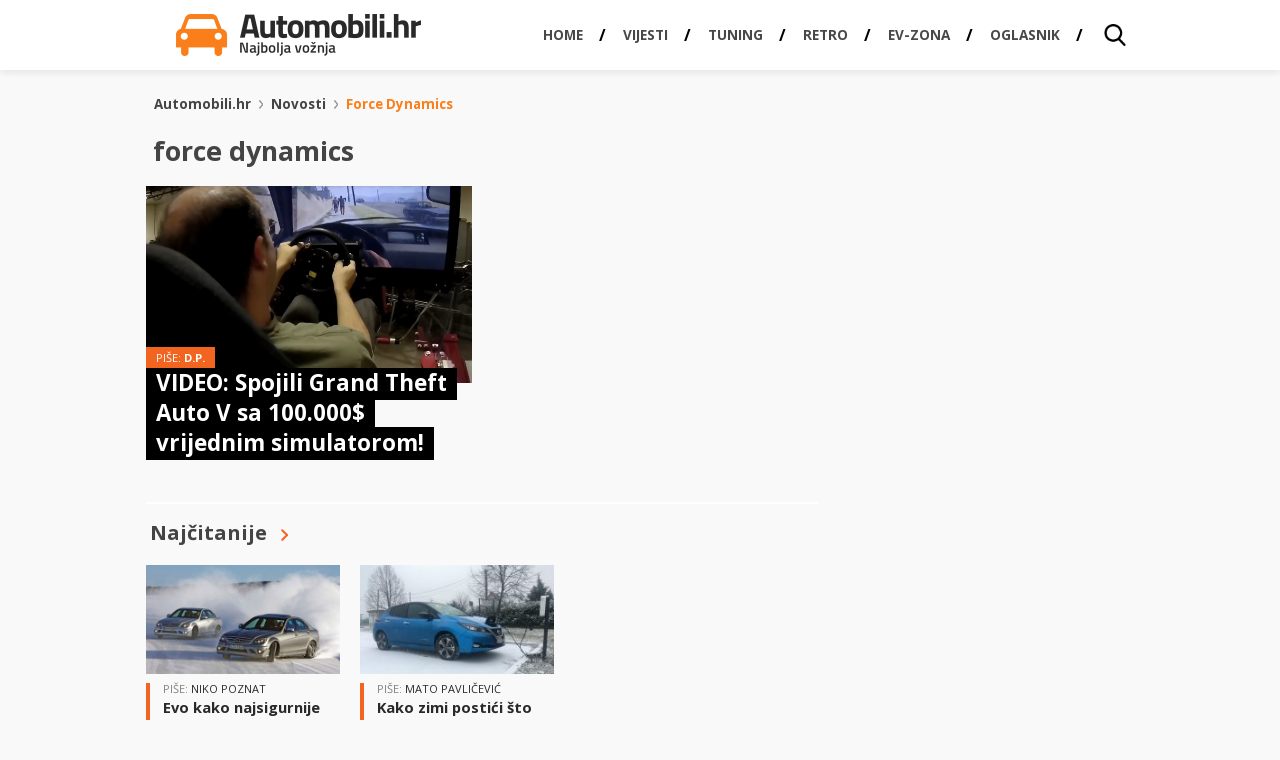

--- FILE ---
content_type: text/html; charset=UTF-8
request_url: https://automobili.hr/novosti/force-dynamics
body_size: 12690
content:
<!DOCTYPE HTML>
<html lang="hr">
<head>
  <!-- Facebook instant articles -->
  <meta property="fb:pages" content="183179305064410" />

  <!-- <meta http-equiv="Content-Type" content="text/html; charset=utf-8" /> -->
  <meta charset="UTF-8">
  <meta name="viewport" content="width=device-width, initial-scale=1, maximum-scale=1" />
  <title>force dynamics | Automobili.hr - Najbolja vožnja.</title>
    <meta name="viewport" content="width=device-width, initial-scale=1, maximum-scale=1" />
	<meta name="google-adsense-account" content="ca-pub-7939407971191236">
  <meta property="fb:admins" content="582745872,811172557" />
  <meta property="fb:app_id" content="1514917062060291" />
  <link href="https://automobili.hr/wp-content/themes/automobili.hr/css/style.css" rel="stylesheet" type="text/css" />
  <link href='//fonts.googleapis.com/css?family=Signika:400,600,700,300&amp;subset=latin,latin-ext' rel='stylesheet' type='text/css' />
  <link href='//fonts.googleapis.com/css?family=Titillium+Web:900,700,600,400&amp;subset=latin,latin-ext' rel='stylesheet' type='text/css' />
  <link href='//fonts.googleapis.com/css?family=Open+Sans:400,700,800,600&amp;subset=latin,latin-ext' rel='stylesheet' type='text/css' />
  <link href="https://automobili.hr/favicon.ico" rel="icon" type="image/x-icon" />
  <link rel="apple-touch-icon" sizes="57x57" href="//automobili.hr/wp-content/uploads/2016/12/AUTOMOBILI_icon_57x57.fw_.png">
  <link rel="apple-touch-icon" sizes="76x76" href="//automobili.hr/wp-content/uploads/2016/12/AUTOMOBILI_icon_76x76.fw_.png">
  <link rel="apple-touch-icon" sizes="120x120" href="//automobili.hr/wp-content/uploads/2016/12/AUTOMOBILI_icon_120x120.fw_.png">
  <link rel="apple-touch-icon" sizes="128x128" href="//automobili.hr/wp-content/uploads/2016/12/AUTOMOBILI_icon_128x128.fw_.png">
  <link rel="apple-touch-icon" sizes="152x152" href="//automobili.hr/wp-content/uploads/2016/12/AUTOMOBILI_icon_152x152.fw_.png">
  <link rel="apple-touch-icon" sizes="180x180" href="//automobili.hr/wp-content/uploads/2016/12/AUTOMOBILI_icon_180x180.fw_.png">
  <link rel="apple-touch-icon" sizes="192x192" href="//automobili.hr/wp-content/uploads/2016/12/AUTOMOBILI_icon_192x192.fw_.png">
  <meta name='robots' content='noindex, follow' />

	<!-- This site is optimized with the Yoast SEO plugin v26.8 - https://yoast.com/product/yoast-seo-wordpress/ -->
	<meta property="og:locale" content="en_US" />
	<meta property="og:type" content="article" />
	<meta property="og:title" content="force dynamics | Automobili.hr - Najbolja vožnja." />
	<meta property="og:url" content="https://automobili.hr/novosti/force-dynamics" />
	<meta property="og:site_name" content="Automobili.hr - Najbolja vožnja." />
	<meta name="twitter:card" content="summary_large_image" />
	<meta name="twitter:site" content="@Automobili_hr_" />
	<script type="application/ld+json" class="yoast-schema-graph">{"@context":"https://schema.org","@graph":[{"@type":"CollectionPage","@id":"https://automobili.hr/novosti/force-dynamics","url":"https://automobili.hr/novosti/force-dynamics","name":"force dynamics | Automobili.hr - Najbolja vožnja.","isPartOf":{"@id":"https://automobili.hr/#website"},"primaryImageOfPage":{"@id":"https://automobili.hr/novosti/force-dynamics#primaryimage"},"image":{"@id":"https://automobili.hr/novosti/force-dynamics#primaryimage"},"thumbnailUrl":"https://automobili.hr/wp-content/uploads/2015/11/Force-Dynamics.jpg","breadcrumb":{"@id":"https://automobili.hr/novosti/force-dynamics#breadcrumb"},"inLanguage":"en-US"},{"@type":"ImageObject","inLanguage":"en-US","@id":"https://automobili.hr/novosti/force-dynamics#primaryimage","url":"https://automobili.hr/wp-content/uploads/2015/11/Force-Dynamics.jpg","contentUrl":"https://automobili.hr/wp-content/uploads/2015/11/Force-Dynamics.jpg","width":1024,"height":576},{"@type":"BreadcrumbList","@id":"https://automobili.hr/novosti/force-dynamics#breadcrumb","itemListElement":[{"@type":"ListItem","position":1,"name":"Home","item":"https://automobili.hr/"},{"@type":"ListItem","position":2,"name":"force dynamics"}]},{"@type":"WebSite","@id":"https://automobili.hr/#website","url":"https://automobili.hr/","name":"Automobili.hr - Najbolja vožnja.","description":"Pišemo vijesti i zanimljivosti iz automoto svijeta, te se trudimo biti najčitaniji auto portal u Hrvatskoj!","potentialAction":[{"@type":"SearchAction","target":{"@type":"EntryPoint","urlTemplate":"https://automobili.hr/?s={search_term_string}"},"query-input":{"@type":"PropertyValueSpecification","valueRequired":true,"valueName":"search_term_string"}}],"inLanguage":"en-US"}]}</script>
	<!-- / Yoast SEO plugin. -->


<link rel='dns-prefetch' href='//ajax.googleapis.com' />
<link rel="alternate" type="application/rss+xml" title="Automobili.hr - Najbolja vožnja. &raquo; force dynamics Tag Feed" href="https://automobili.hr/novosti/force-dynamics/feed" />
		<style>
			.lazyload,
			.lazyloading {
				max-width: 100%;
			}
		</style>
				<!-- This site uses the Google Analytics by MonsterInsights plugin v9.11.1 - Using Analytics tracking - https://www.monsterinsights.com/ -->
							<script src="//www.googletagmanager.com/gtag/js?id=G-819JPR9W4L"  data-cfasync="false" data-wpfc-render="false" type="text/javascript" async></script>
			<script data-cfasync="false" data-wpfc-render="false" type="text/javascript">
				var mi_version = '9.11.1';
				var mi_track_user = true;
				var mi_no_track_reason = '';
								var MonsterInsightsDefaultLocations = {"page_location":"https:\/\/automobili.hr\/novosti\/force-dynamics\/"};
								if ( typeof MonsterInsightsPrivacyGuardFilter === 'function' ) {
					var MonsterInsightsLocations = (typeof MonsterInsightsExcludeQuery === 'object') ? MonsterInsightsPrivacyGuardFilter( MonsterInsightsExcludeQuery ) : MonsterInsightsPrivacyGuardFilter( MonsterInsightsDefaultLocations );
				} else {
					var MonsterInsightsLocations = (typeof MonsterInsightsExcludeQuery === 'object') ? MonsterInsightsExcludeQuery : MonsterInsightsDefaultLocations;
				}

								var disableStrs = [
										'ga-disable-G-819JPR9W4L',
									];

				/* Function to detect opted out users */
				function __gtagTrackerIsOptedOut() {
					for (var index = 0; index < disableStrs.length; index++) {
						if (document.cookie.indexOf(disableStrs[index] + '=true') > -1) {
							return true;
						}
					}

					return false;
				}

				/* Disable tracking if the opt-out cookie exists. */
				if (__gtagTrackerIsOptedOut()) {
					for (var index = 0; index < disableStrs.length; index++) {
						window[disableStrs[index]] = true;
					}
				}

				/* Opt-out function */
				function __gtagTrackerOptout() {
					for (var index = 0; index < disableStrs.length; index++) {
						document.cookie = disableStrs[index] + '=true; expires=Thu, 31 Dec 2099 23:59:59 UTC; path=/';
						window[disableStrs[index]] = true;
					}
				}

				if ('undefined' === typeof gaOptout) {
					function gaOptout() {
						__gtagTrackerOptout();
					}
				}
								window.dataLayer = window.dataLayer || [];

				window.MonsterInsightsDualTracker = {
					helpers: {},
					trackers: {},
				};
				if (mi_track_user) {
					function __gtagDataLayer() {
						dataLayer.push(arguments);
					}

					function __gtagTracker(type, name, parameters) {
						if (!parameters) {
							parameters = {};
						}

						if (parameters.send_to) {
							__gtagDataLayer.apply(null, arguments);
							return;
						}

						if (type === 'event') {
														parameters.send_to = monsterinsights_frontend.v4_id;
							var hookName = name;
							if (typeof parameters['event_category'] !== 'undefined') {
								hookName = parameters['event_category'] + ':' + name;
							}

							if (typeof MonsterInsightsDualTracker.trackers[hookName] !== 'undefined') {
								MonsterInsightsDualTracker.trackers[hookName](parameters);
							} else {
								__gtagDataLayer('event', name, parameters);
							}
							
						} else {
							__gtagDataLayer.apply(null, arguments);
						}
					}

					__gtagTracker('js', new Date());
					__gtagTracker('set', {
						'developer_id.dZGIzZG': true,
											});
					if ( MonsterInsightsLocations.page_location ) {
						__gtagTracker('set', MonsterInsightsLocations);
					}
										__gtagTracker('config', 'G-819JPR9W4L', {"forceSSL":"true","link_attribution":"true"} );
										window.gtag = __gtagTracker;										(function () {
						/* https://developers.google.com/analytics/devguides/collection/analyticsjs/ */
						/* ga and __gaTracker compatibility shim. */
						var noopfn = function () {
							return null;
						};
						var newtracker = function () {
							return new Tracker();
						};
						var Tracker = function () {
							return null;
						};
						var p = Tracker.prototype;
						p.get = noopfn;
						p.set = noopfn;
						p.send = function () {
							var args = Array.prototype.slice.call(arguments);
							args.unshift('send');
							__gaTracker.apply(null, args);
						};
						var __gaTracker = function () {
							var len = arguments.length;
							if (len === 0) {
								return;
							}
							var f = arguments[len - 1];
							if (typeof f !== 'object' || f === null || typeof f.hitCallback !== 'function') {
								if ('send' === arguments[0]) {
									var hitConverted, hitObject = false, action;
									if ('event' === arguments[1]) {
										if ('undefined' !== typeof arguments[3]) {
											hitObject = {
												'eventAction': arguments[3],
												'eventCategory': arguments[2],
												'eventLabel': arguments[4],
												'value': arguments[5] ? arguments[5] : 1,
											}
										}
									}
									if ('pageview' === arguments[1]) {
										if ('undefined' !== typeof arguments[2]) {
											hitObject = {
												'eventAction': 'page_view',
												'page_path': arguments[2],
											}
										}
									}
									if (typeof arguments[2] === 'object') {
										hitObject = arguments[2];
									}
									if (typeof arguments[5] === 'object') {
										Object.assign(hitObject, arguments[5]);
									}
									if ('undefined' !== typeof arguments[1].hitType) {
										hitObject = arguments[1];
										if ('pageview' === hitObject.hitType) {
											hitObject.eventAction = 'page_view';
										}
									}
									if (hitObject) {
										action = 'timing' === arguments[1].hitType ? 'timing_complete' : hitObject.eventAction;
										hitConverted = mapArgs(hitObject);
										__gtagTracker('event', action, hitConverted);
									}
								}
								return;
							}

							function mapArgs(args) {
								var arg, hit = {};
								var gaMap = {
									'eventCategory': 'event_category',
									'eventAction': 'event_action',
									'eventLabel': 'event_label',
									'eventValue': 'event_value',
									'nonInteraction': 'non_interaction',
									'timingCategory': 'event_category',
									'timingVar': 'name',
									'timingValue': 'value',
									'timingLabel': 'event_label',
									'page': 'page_path',
									'location': 'page_location',
									'title': 'page_title',
									'referrer' : 'page_referrer',
								};
								for (arg in args) {
																		if (!(!args.hasOwnProperty(arg) || !gaMap.hasOwnProperty(arg))) {
										hit[gaMap[arg]] = args[arg];
									} else {
										hit[arg] = args[arg];
									}
								}
								return hit;
							}

							try {
								f.hitCallback();
							} catch (ex) {
							}
						};
						__gaTracker.create = newtracker;
						__gaTracker.getByName = newtracker;
						__gaTracker.getAll = function () {
							return [];
						};
						__gaTracker.remove = noopfn;
						__gaTracker.loaded = true;
						window['__gaTracker'] = __gaTracker;
					})();
									} else {
										console.log("");
					(function () {
						function __gtagTracker() {
							return null;
						}

						window['__gtagTracker'] = __gtagTracker;
						window['gtag'] = __gtagTracker;
					})();
									}
			</script>
							<!-- / Google Analytics by MonsterInsights -->
		<style id='wp-img-auto-sizes-contain-inline-css' type='text/css'>
img:is([sizes=auto i],[sizes^="auto," i]){contain-intrinsic-size:3000px 1500px}
/*# sourceURL=wp-img-auto-sizes-contain-inline-css */
</style>
<link rel='stylesheet' id='bxSlider-css' href='https://automobili.hr/wp-content/themes/automobili.hr/css/jquery.bxslider.css?ver=4.1.2' type='text/css' media='all' />
<link rel='stylesheet' id='gallery-style-css' href='https://automobili.hr/wp-content/themes/automobili.hr/css/gallery-style.css?ver=6.9' type='text/css' media='all' />

<style id='wp-emoji-styles-inline-css' type='text/css'>

	img.wp-smiley, img.emoji {
		display: inline !important;
		border: none !important;
		box-shadow: none !important;
		height: 1em !important;
		width: 1em !important;
		margin: 0 0.07em !important;
		vertical-align: -0.1em !important;
		background: none !important;
		padding: 0 !important;
	}
/*# sourceURL=wp-emoji-styles-inline-css */
</style>
<link rel='stylesheet' id='wp-block-library-css' href='https://automobili.hr/wp-includes/css/dist/block-library/style.min.css?ver=6.9' type='text/css' media='all' />
<style id='global-styles-inline-css' type='text/css'>
:root{--wp--preset--aspect-ratio--square: 1;--wp--preset--aspect-ratio--4-3: 4/3;--wp--preset--aspect-ratio--3-4: 3/4;--wp--preset--aspect-ratio--3-2: 3/2;--wp--preset--aspect-ratio--2-3: 2/3;--wp--preset--aspect-ratio--16-9: 16/9;--wp--preset--aspect-ratio--9-16: 9/16;--wp--preset--color--black: #000000;--wp--preset--color--cyan-bluish-gray: #abb8c3;--wp--preset--color--white: #ffffff;--wp--preset--color--pale-pink: #f78da7;--wp--preset--color--vivid-red: #cf2e2e;--wp--preset--color--luminous-vivid-orange: #ff6900;--wp--preset--color--luminous-vivid-amber: #fcb900;--wp--preset--color--light-green-cyan: #7bdcb5;--wp--preset--color--vivid-green-cyan: #00d084;--wp--preset--color--pale-cyan-blue: #8ed1fc;--wp--preset--color--vivid-cyan-blue: #0693e3;--wp--preset--color--vivid-purple: #9b51e0;--wp--preset--gradient--vivid-cyan-blue-to-vivid-purple: linear-gradient(135deg,rgb(6,147,227) 0%,rgb(155,81,224) 100%);--wp--preset--gradient--light-green-cyan-to-vivid-green-cyan: linear-gradient(135deg,rgb(122,220,180) 0%,rgb(0,208,130) 100%);--wp--preset--gradient--luminous-vivid-amber-to-luminous-vivid-orange: linear-gradient(135deg,rgb(252,185,0) 0%,rgb(255,105,0) 100%);--wp--preset--gradient--luminous-vivid-orange-to-vivid-red: linear-gradient(135deg,rgb(255,105,0) 0%,rgb(207,46,46) 100%);--wp--preset--gradient--very-light-gray-to-cyan-bluish-gray: linear-gradient(135deg,rgb(238,238,238) 0%,rgb(169,184,195) 100%);--wp--preset--gradient--cool-to-warm-spectrum: linear-gradient(135deg,rgb(74,234,220) 0%,rgb(151,120,209) 20%,rgb(207,42,186) 40%,rgb(238,44,130) 60%,rgb(251,105,98) 80%,rgb(254,248,76) 100%);--wp--preset--gradient--blush-light-purple: linear-gradient(135deg,rgb(255,206,236) 0%,rgb(152,150,240) 100%);--wp--preset--gradient--blush-bordeaux: linear-gradient(135deg,rgb(254,205,165) 0%,rgb(254,45,45) 50%,rgb(107,0,62) 100%);--wp--preset--gradient--luminous-dusk: linear-gradient(135deg,rgb(255,203,112) 0%,rgb(199,81,192) 50%,rgb(65,88,208) 100%);--wp--preset--gradient--pale-ocean: linear-gradient(135deg,rgb(255,245,203) 0%,rgb(182,227,212) 50%,rgb(51,167,181) 100%);--wp--preset--gradient--electric-grass: linear-gradient(135deg,rgb(202,248,128) 0%,rgb(113,206,126) 100%);--wp--preset--gradient--midnight: linear-gradient(135deg,rgb(2,3,129) 0%,rgb(40,116,252) 100%);--wp--preset--font-size--small: 13px;--wp--preset--font-size--medium: 20px;--wp--preset--font-size--large: 36px;--wp--preset--font-size--x-large: 42px;--wp--preset--spacing--20: 0.44rem;--wp--preset--spacing--30: 0.67rem;--wp--preset--spacing--40: 1rem;--wp--preset--spacing--50: 1.5rem;--wp--preset--spacing--60: 2.25rem;--wp--preset--spacing--70: 3.38rem;--wp--preset--spacing--80: 5.06rem;--wp--preset--shadow--natural: 6px 6px 9px rgba(0, 0, 0, 0.2);--wp--preset--shadow--deep: 12px 12px 50px rgba(0, 0, 0, 0.4);--wp--preset--shadow--sharp: 6px 6px 0px rgba(0, 0, 0, 0.2);--wp--preset--shadow--outlined: 6px 6px 0px -3px rgb(255, 255, 255), 6px 6px rgb(0, 0, 0);--wp--preset--shadow--crisp: 6px 6px 0px rgb(0, 0, 0);}:where(.is-layout-flex){gap: 0.5em;}:where(.is-layout-grid){gap: 0.5em;}body .is-layout-flex{display: flex;}.is-layout-flex{flex-wrap: wrap;align-items: center;}.is-layout-flex > :is(*, div){margin: 0;}body .is-layout-grid{display: grid;}.is-layout-grid > :is(*, div){margin: 0;}:where(.wp-block-columns.is-layout-flex){gap: 2em;}:where(.wp-block-columns.is-layout-grid){gap: 2em;}:where(.wp-block-post-template.is-layout-flex){gap: 1.25em;}:where(.wp-block-post-template.is-layout-grid){gap: 1.25em;}.has-black-color{color: var(--wp--preset--color--black) !important;}.has-cyan-bluish-gray-color{color: var(--wp--preset--color--cyan-bluish-gray) !important;}.has-white-color{color: var(--wp--preset--color--white) !important;}.has-pale-pink-color{color: var(--wp--preset--color--pale-pink) !important;}.has-vivid-red-color{color: var(--wp--preset--color--vivid-red) !important;}.has-luminous-vivid-orange-color{color: var(--wp--preset--color--luminous-vivid-orange) !important;}.has-luminous-vivid-amber-color{color: var(--wp--preset--color--luminous-vivid-amber) !important;}.has-light-green-cyan-color{color: var(--wp--preset--color--light-green-cyan) !important;}.has-vivid-green-cyan-color{color: var(--wp--preset--color--vivid-green-cyan) !important;}.has-pale-cyan-blue-color{color: var(--wp--preset--color--pale-cyan-blue) !important;}.has-vivid-cyan-blue-color{color: var(--wp--preset--color--vivid-cyan-blue) !important;}.has-vivid-purple-color{color: var(--wp--preset--color--vivid-purple) !important;}.has-black-background-color{background-color: var(--wp--preset--color--black) !important;}.has-cyan-bluish-gray-background-color{background-color: var(--wp--preset--color--cyan-bluish-gray) !important;}.has-white-background-color{background-color: var(--wp--preset--color--white) !important;}.has-pale-pink-background-color{background-color: var(--wp--preset--color--pale-pink) !important;}.has-vivid-red-background-color{background-color: var(--wp--preset--color--vivid-red) !important;}.has-luminous-vivid-orange-background-color{background-color: var(--wp--preset--color--luminous-vivid-orange) !important;}.has-luminous-vivid-amber-background-color{background-color: var(--wp--preset--color--luminous-vivid-amber) !important;}.has-light-green-cyan-background-color{background-color: var(--wp--preset--color--light-green-cyan) !important;}.has-vivid-green-cyan-background-color{background-color: var(--wp--preset--color--vivid-green-cyan) !important;}.has-pale-cyan-blue-background-color{background-color: var(--wp--preset--color--pale-cyan-blue) !important;}.has-vivid-cyan-blue-background-color{background-color: var(--wp--preset--color--vivid-cyan-blue) !important;}.has-vivid-purple-background-color{background-color: var(--wp--preset--color--vivid-purple) !important;}.has-black-border-color{border-color: var(--wp--preset--color--black) !important;}.has-cyan-bluish-gray-border-color{border-color: var(--wp--preset--color--cyan-bluish-gray) !important;}.has-white-border-color{border-color: var(--wp--preset--color--white) !important;}.has-pale-pink-border-color{border-color: var(--wp--preset--color--pale-pink) !important;}.has-vivid-red-border-color{border-color: var(--wp--preset--color--vivid-red) !important;}.has-luminous-vivid-orange-border-color{border-color: var(--wp--preset--color--luminous-vivid-orange) !important;}.has-luminous-vivid-amber-border-color{border-color: var(--wp--preset--color--luminous-vivid-amber) !important;}.has-light-green-cyan-border-color{border-color: var(--wp--preset--color--light-green-cyan) !important;}.has-vivid-green-cyan-border-color{border-color: var(--wp--preset--color--vivid-green-cyan) !important;}.has-pale-cyan-blue-border-color{border-color: var(--wp--preset--color--pale-cyan-blue) !important;}.has-vivid-cyan-blue-border-color{border-color: var(--wp--preset--color--vivid-cyan-blue) !important;}.has-vivid-purple-border-color{border-color: var(--wp--preset--color--vivid-purple) !important;}.has-vivid-cyan-blue-to-vivid-purple-gradient-background{background: var(--wp--preset--gradient--vivid-cyan-blue-to-vivid-purple) !important;}.has-light-green-cyan-to-vivid-green-cyan-gradient-background{background: var(--wp--preset--gradient--light-green-cyan-to-vivid-green-cyan) !important;}.has-luminous-vivid-amber-to-luminous-vivid-orange-gradient-background{background: var(--wp--preset--gradient--luminous-vivid-amber-to-luminous-vivid-orange) !important;}.has-luminous-vivid-orange-to-vivid-red-gradient-background{background: var(--wp--preset--gradient--luminous-vivid-orange-to-vivid-red) !important;}.has-very-light-gray-to-cyan-bluish-gray-gradient-background{background: var(--wp--preset--gradient--very-light-gray-to-cyan-bluish-gray) !important;}.has-cool-to-warm-spectrum-gradient-background{background: var(--wp--preset--gradient--cool-to-warm-spectrum) !important;}.has-blush-light-purple-gradient-background{background: var(--wp--preset--gradient--blush-light-purple) !important;}.has-blush-bordeaux-gradient-background{background: var(--wp--preset--gradient--blush-bordeaux) !important;}.has-luminous-dusk-gradient-background{background: var(--wp--preset--gradient--luminous-dusk) !important;}.has-pale-ocean-gradient-background{background: var(--wp--preset--gradient--pale-ocean) !important;}.has-electric-grass-gradient-background{background: var(--wp--preset--gradient--electric-grass) !important;}.has-midnight-gradient-background{background: var(--wp--preset--gradient--midnight) !important;}.has-small-font-size{font-size: var(--wp--preset--font-size--small) !important;}.has-medium-font-size{font-size: var(--wp--preset--font-size--medium) !important;}.has-large-font-size{font-size: var(--wp--preset--font-size--large) !important;}.has-x-large-font-size{font-size: var(--wp--preset--font-size--x-large) !important;}
/*# sourceURL=global-styles-inline-css */
</style>

<style id='classic-theme-styles-inline-css' type='text/css'>
/*! This file is auto-generated */
.wp-block-button__link{color:#fff;background-color:#32373c;border-radius:9999px;box-shadow:none;text-decoration:none;padding:calc(.667em + 2px) calc(1.333em + 2px);font-size:1.125em}.wp-block-file__button{background:#32373c;color:#fff;text-decoration:none}
/*# sourceURL=/wp-includes/css/classic-themes.min.css */
</style>
<link rel='stylesheet' id='ppress-frontend-css' href='https://automobili.hr/wp-content/plugins/wp-user-avatar/assets/css/frontend.min.css?ver=4.16.8' type='text/css' media='all' />
<link rel='stylesheet' id='ppress-flatpickr-css' href='https://automobili.hr/wp-content/plugins/wp-user-avatar/assets/flatpickr/flatpickr.min.css?ver=4.16.8' type='text/css' media='all' />
<link rel='stylesheet' id='ppress-select2-css' href='https://automobili.hr/wp-content/plugins/wp-user-avatar/assets/select2/select2.min.css?ver=6.9' type='text/css' media='all' />
<style id='quads-styles-inline-css' type='text/css'>

    .quads-location ins.adsbygoogle {
        background: transparent !important;
    }.quads-location .quads_rotator_img{ opacity:1 !important;}
    .quads.quads_ad_container { display: grid; grid-template-columns: auto; grid-gap: 10px; padding: 10px; }
    .grid_image{animation: fadeIn 0.5s;-webkit-animation: fadeIn 0.5s;-moz-animation: fadeIn 0.5s;
        -o-animation: fadeIn 0.5s;-ms-animation: fadeIn 0.5s;}
    .quads-ad-label { font-size: 12px; text-align: center; color: #333;}
    .quads_click_impression { display: none;} .quads-location, .quads-ads-space{max-width:100%;} @media only screen and (max-width: 480px) { .quads-ads-space, .penci-builder-element .quads-ads-space{max-width:340px;}}
/*# sourceURL=quads-styles-inline-css */
</style>
<script type="text/javascript" src="//ajax.googleapis.com/ajax/libs/jquery/1.11.0/jquery.min.js?ver=6.9" id="jquery-js"></script>
<script type="text/javascript" src="https://automobili.hr/wp-content/themes/automobili.hr/js/url.min.js" id="url-js"></script>
<script type="text/javascript" src="https://automobili.hr/wp-content/themes/automobili.hr/js/jquery.cookie.js" id="cookies-js"></script>
<script type="text/javascript" src="https://automobili.hr/wp-content/themes/automobili.hr/js/spremanje-usporedba.js" id="spremanje-usporedba-js"></script>
<script type="text/javascript" src="https://automobili.hr/wp-content/themes/automobili.hr/js/katalog-usporedba.js" id="katalog-usporedba-js"></script>
<script type="text/javascript" src="https://automobili.hr/wp-content/themes/automobili.hr/js/main-dl.js" id="main-dl-js"></script>
<script type="text/javascript" src="https://automobili.hr/wp-content/themes/automobili.hr/js/jquery.session.js" id="session-js"></script>
<script type="text/javascript" src="https://automobili.hr/wp-content/plugins/google-analytics-for-wordpress/assets/js/frontend-gtag.min.js?ver=9.11.1" id="monsterinsights-frontend-script-js" async="async" data-wp-strategy="async"></script>
<script data-cfasync="false" data-wpfc-render="false" type="text/javascript" id='monsterinsights-frontend-script-js-extra'>/* <![CDATA[ */
var monsterinsights_frontend = {"js_events_tracking":"true","download_extensions":"doc,pdf,ppt,zip,xls,docx,pptx,xlsx","inbound_paths":"[{\"path\":\"\\\/go\\\/\",\"label\":\"affiliate\"},{\"path\":\"\\\/recommend\\\/\",\"label\":\"affiliate\"}]","home_url":"https:\/\/automobili.hr","hash_tracking":"false","v4_id":"G-819JPR9W4L"};/* ]]> */
</script>
<script type="text/javascript" src="https://automobili.hr/wp-content/plugins/wp-user-avatar/assets/flatpickr/flatpickr.min.js?ver=4.16.8" id="ppress-flatpickr-js"></script>
<script type="text/javascript" src="https://automobili.hr/wp-content/plugins/wp-user-avatar/assets/select2/select2.min.js?ver=4.16.8" id="ppress-select2-js"></script>
<link rel="https://api.w.org/" href="https://automobili.hr/wp-json/" /><link rel="alternate" title="JSON" type="application/json" href="https://automobili.hr/wp-json/wp/v2/tags/7709" /><link rel="EditURI" type="application/rsd+xml" title="RSD" href="https://automobili.hr/xmlrpc.php?rsd" />
<meta name="generator" content="WordPress 6.9" />
<script>document.cookie = 'quads_browser_width='+screen.width;</script>		<script>
			document.documentElement.className = document.documentElement.className.replace('no-js', 'js');
		</script>
				<style>
			.no-js img.lazyload {
				display: none;
			}

			figure.wp-block-image img.lazyloading {
				min-width: 150px;
			}

			.lazyload,
			.lazyloading {
				--smush-placeholder-width: 100px;
				--smush-placeholder-aspect-ratio: 1/1;
				width: var(--smush-image-width, var(--smush-placeholder-width)) !important;
				aspect-ratio: var(--smush-image-aspect-ratio, var(--smush-placeholder-aspect-ratio)) !important;
			}

						.lazyload, .lazyloading {
				opacity: 0;
			}

			.lazyloaded {
				opacity: 1;
				transition: opacity 400ms;
				transition-delay: 0ms;
			}

					</style>
			<script type="text/javascript">
	var ajaxurl = 'https://automobili.hr/wp-admin/admin-ajax.php';
	</script>
  <script async='async' src='https://securepubads.g.doubleclick.net/tag/js/gpt.js'></script>
  <script src="https://cdn.234doo.com/automobiliklik.js"></script>
  
<script async src="https://pagead2.googlesyndication.com/pagead/js/adsbygoogle.js?client=ca-pub-7939407971191236"
     crossorigin="anonymous"></script>
<!-- Facebook Pixel Code -->
<script>
!function(f,b,e,v,n,t,s){if(f.fbq)return;n=f.fbq=function(){n.callMethod?
n.callMethod.apply(n,arguments):n.queue.push(arguments)};if(!f._fbq)f._fbq=n;
n.push=n;n.loaded=!0;n.version='2.0';n.queue=[];t=b.createElement(e);t.async=!0;
t.src=v;s=b.getElementsByTagName(e)[0];s.parentNode.insertBefore(t,s)}(window,
document,'script','https://connect.facebook.net/en_US/fbevents.js');

fbq('init', '680689122041063');
fbq('track', "PageView");</script>
<noscript><img height="1" width="1" style="display:none"
src="https://www.facebook.com/tr?id=680689122041063&ev=PageView&noscript=1"
/></noscript>
<!-- End Facebook Pixel Code -->
<script src='https://cdn.krakenoptimize.com/setup/get/80f7d843-7ca4-4c52-ab29-08d706b7efb8' async='' type='text/javascript'></script></head>
<body data-rsssl=1 class="novosti tag-list">
<!-- Google Tag Manager -->
<noscript><iframe data-src="//www.googletagmanager.com/ns.html?id=GTM-WNK7P3"
height="0" width="0" style="display:none;visibility:hidden" src="[data-uri]" class="lazyload" data-load-mode="1"></iframe></noscript>
<script>(function(w,d,s,l,i){w[l]=w[l]||[];w[l].push({'gtm.start':
new Date().getTime(),event:'gtm.js'});var f=d.getElementsByTagName(s)[0],
j=d.createElement(s),dl=l!='dataLayer'?'&l='+l:'';j.async=true;j.src=
'//www.googletagmanager.com/gtm.js?id='+i+dl;f.parentNode.insertBefore(j,f);
})(window,document,'script','dataLayer','GTM-WNK7P3');</script>
<!-- End Google Tag Manager -->
	<!-- Wallpaper -->
<div class="wrapper">
      <div class="header-wrap">
      <div class="main-header-wrapper">
        <header class="main-header">
          <div class="not-show-in-responsive" style="margin-top: 0">
            <a href="https://automobili.hr" class="logo"><img data-src="https://automobili.hr/wp-content/themes/automobili.hr/images/layout/logo.png" alt="Automobili.hr" src="[data-uri]" class="lazyload" style="--smush-placeholder-width: 490px; --smush-placeholder-aspect-ratio: 490/84;"></a>
          </div>
          <div class="only-responsive-box">
            <a href="https://automobili.hr" class="logo"><img data-src="https://automobili.hr/wp-content/themes/automobili.hr/images/layout/logo-mobile.png" alt="Automobili.hr" src="[data-uri]" class="lazyload" style="--smush-placeholder-width: 490px; --smush-placeholder-aspect-ratio: 490/84;"></a>
          </div>
          <nav>
            <div class="show-search">
              <a href="#" id="show-search" class="show-search"></a>
            </div><div id="menu"></div>
            <div class="jedan_klik_logo"><a href="https://klik.hr/" target="_blank" title="klik.hr - Sve vijesti na jednom mjestu"><img data-src="https://automobili.hr/assets/img/1klik_logo_reverse.png" alt="1klik logo" title="" src="[data-uri]" class="lazyload"></a></div>
            <ul id = "nav" class = "main-nav js"><li id="menu-item-112303" class="menu-item menu-item-type-custom menu-item-object-custom menu-item-home menu-item-112303"><a href="https://automobili.hr"><span>Home</span></a></li>
<li id="menu-item-90551" class="menu-item menu-item-type-taxonomy menu-item-object-category menu-item-90551"><a href="https://automobili.hr/novosti"><span>Vijesti</span></a></li>
<li id="menu-item-112670" class="menu-item menu-item-type-taxonomy menu-item-object-category menu-item-112670"><a href="https://automobili.hr/tuning"><span>Tuning</span></a></li>
<li id="menu-item-112362" class="menu-item menu-item-type-taxonomy menu-item-object-category menu-item-112362"><a href="https://automobili.hr/retro"><span>Retro</span></a></li>
<li id="menu-item-90352" class="menu-item menu-item-type-custom menu-item-object-custom menu-item-90352"><a href="https://automobili.hr/ev-zona"><span>EV-Zona</span></a></li>
<li id="menu-item-112513" class="menu-item menu-item-type-custom menu-item-object-custom menu-item-112513"><a href="https://oglasnik.automobili.hr/"><span>Oglasnik</span></a></li>
</ul>          </nav>
                    <section id="search-bar" class="search-bar">
            <form action="https://automobili.hr" class="search">
              <input type="search" name="s" value="" autocomplete="off" data-min-keywords-length-message="Upišite pojam od barem 2 znaka!" class="search-field" >
              <input type="submit" class="search-button" value="Traži">
              <div class="clear"></div>
            </form>
          </section>
        </header>
      </div>
      <div class="clear"></div>
    </div>
  
	<div class="clearfix"></div>
        <div id="billboard_v1"><script>googletag.cmd.push(function() { googletag.display('billboard_v1'); });</script></div>    <div class="clearfix"></div>

  <div class="wrap">
    <div class="sticky_sidebar_wrap">
    <section class="content">
      <div class="inner-wrap">

              	<div class="breadcrumbs">
            <a href="https://automobili.hr">Automobili.hr</a>
            <span><img data-src="https://automobili.hr/wp-content/themes/automobili.hr/images/layout/arrow-right.png" alt="" src="[data-uri]" class="lazyload" style="--smush-placeholder-width: 4px; --smush-placeholder-aspect-ratio: 4/9;"></span>
            <a href="https://automobili.hr/novosti">Novosti</a>
            <span><img data-src="https://automobili.hr/wp-content/themes/automobili.hr/images/layout/arrow-right.png" alt="" src="[data-uri]" class="lazyload" style="--smush-placeholder-width: 4px; --smush-placeholder-aspect-ratio: 4/9;"></span>
            <a href="">force dynamics </a>
        </div>
        <header class="section-title">
          <h1>force dynamics </h1>
          <h2 class="desc-novosti"></h2>
        </header>
        <section class="news teaser-wrap col2">
        <div class="row clearfix"><div class="column "><div class="teaser">
        <div class="img"><a href="https://automobili.hr/novosti/zanimljivosti/video-spojili-grand-theft-auto-v-sa-100-000-vrijednim-simulatorom"><img data-src="https://automobili.hr/wp-content/uploads/2015/11/Force-Dynamics-627x378.jpg" alt="" src="[data-uri]" class="lazyload" style="--smush-placeholder-width: 627px; --smush-placeholder-aspect-ratio: 627/378;"></a></div>
        <div class="card__data">
        <span class="tag">Piše: <a href="https://automobili.hr/novosti/autor/dino">D.P.</a></span>
        <h2><a href="https://automobili.hr/novosti/zanimljivosti/video-spojili-grand-theft-auto-v-sa-100-000-vrijednim-simulatorom">VIDEO: Spojili Grand Theft Auto V sa 100.000$ vrijednim simulatorom!</a></h2>
        </div>
        </div></div>        </section>

        <hr>
                <hr>
        
        
      </div> <!-- END: .inner-wrap -->
    </section> <!-- END: .content -->

    <aside class="sidebar">
      <div class="not-show-in-responsive">
	<div class="sidebar-banner">
		<div class="not-show-in-responsive">
	<div class="sidebar-banner">
		<!-- BANNER sidebar v1 -->
		<div id="sidebar_v1"><script>googletag.cmd.push(function() { googletag.display('sidebar_v1'); });</script></div>
	</div>
</div>
	</div>
</div>

<div class="only-responsive-banner" style="display:none;"></div>

<div class="clear"></div>
<div class="clear"></div>

<div class="not-show-in-responsive fixed-banner">
	<div class="sidebar-banner">
		<div class="not-show-in-responsive">
	<div class="sidebar-banner">
		<!-- BANNER sidebar v2 -->
		<div id="sidebar_v2"><script>googletag.cmd.push(function() { googletag.display('sidebar_v2'); });</script></div>
	</div>
</div>
	</div>
</div>

    </aside> <!-- END: .sidebar -->

    </div><!-- end sticky_sidebar_wrap -->


    <section class="content full-width">
      <div class="inner-wrap">
        <section class="izdvojeno teaser-wrap col4"><h1 class="module-title"><a href="https://automobili.hr/najcitanije">Najčitanije</a></h1><div class='row clearfix'><div class="column ">
			<div class="teaser">
			  <div class="img"><a href="https://automobili.hr/novosti/savjeti/naucite-kako-voziti-po-snijegu-i-ledu"><img data-src="https://automobili.hr/wp-content/uploads/2015/02/mercedes-benz-amg-54-215x121.jpg" alt="" src="[data-uri]" class="lazyload" style="--smush-placeholder-width: 215px; --smush-placeholder-aspect-ratio: 215/121;"></a></div>
			  <div class="card__data">
				  <span class="tag">Piše: <a href="https://automobili.hr/novosti/autor/admin">Niko Poznat</a></span>
				  <h2><a href="https://automobili.hr/novosti/savjeti/naucite-kako-voziti-po-snijegu-i-ledu">Evo kako najsigurnije voziti po snijegu i ledu!</a></h2>
			  </div>
			</div>
		</div><div class="column ">
			<div class="teaser">
			  <div class="img"><a href="https://automobili.hr/novosti/ev/kako-zimi-postici-sto-veci-domet-elektricnim-automobilom"><img data-src="https://automobili.hr/wp-content/uploads/2022/02/leaf-snijeg-215x121.jpg" alt="" src="[data-uri]" class="lazyload" style="--smush-placeholder-width: 215px; --smush-placeholder-aspect-ratio: 215/121;"></a></div>
			  <div class="card__data">
				  <span class="tag">Piše: <a href="https://automobili.hr/novosti/autor/mato">Mato Pavličević</a></span>
				  <h2><a href="https://automobili.hr/novosti/ev/kako-zimi-postici-sto-veci-domet-elektricnim-automobilom">Kako zimi postići što veći domet električnim automobilom?</a></h2>
			  </div>
			</div>
		</div></section>        <hr>
        <section class="news teaser-wrap col3 full-width mobile-big">
	<h1 class="module-title"><a href="https://automobili.hr/novosti/">Najnovije vijesti</a></h1><div class='row clearfix'><div class="column ">
			<div class="teaser">
			  <div class="img"><a href="https://automobili.hr/novosti/wrc-2026/novi-izazovi-za-posade-wrc-croatia-rallyja-uz-atraktivne-kulise"><img data-src="https://automobili.hr/wp-content/uploads/2026/01/WRC-Croatia-Rally-2024-_-Gorski-Kotar-_-credit-Uros-Modric-627x378.jpg" alt="" src="[data-uri]" class="lazyload" style="--smush-placeholder-width: 627px; --smush-placeholder-aspect-ratio: 627/378;"></a></div><div class="card__data"><span class="tag">Piše: <a href="https://automobili.hr/novosti/autor/admin">Niko Poznat</a></span><h2><a href="https://automobili.hr/novosti/wrc-2026/novi-izazovi-za-posade-wrc-croatia-rallyja-uz-atraktivne-kulise">Novi izazovi za posade WRC Croatia Rallyja uz atraktivne kulise</a></h2>
			  </div>
			</div>
		</div><div class="column ">
			<div class="teaser">
			  <div class="img"><a href="https://automobili.hr/novosti/zanimljivosti/ovo-je-najsladi-nissan-skyline-r32-gt-r-koji-cete-ikad-vidjeti-i-zapravo-nije-nissan"><img data-src="https://automobili.hr/wp-content/uploads/2026/01/rocket-bunny-pandem-skyline-r32-gt-rr-627x378.jpg" alt="" src="[data-uri]" class="lazyload" style="--smush-placeholder-width: 627px; --smush-placeholder-aspect-ratio: 627/378;"></a></div><div class="card__data"><span class="tag">Piše: <a href="https://automobili.hr/novosti/autor/admin">Niko Poznat</a></span><h2><a href="https://automobili.hr/novosti/zanimljivosti/ovo-je-najsladi-nissan-skyline-r32-gt-r-koji-cete-ikad-vidjeti-i-zapravo-nije-nissan">Ovo je najslađi Nissan Skyline R32 GT-R koji ćete ikad vidjeti (i zapravo – nije Nissan!)</a></h2>
			  </div>
			</div>
		</div><div class="column last">
			<div class="teaser">
			  <div class="img"><a href="https://automobili.hr/novosti/ev-zona/ono-kad-bi-svi-vozili-na-struju-a-nitko-nema-uticnicu"><img data-src="https://automobili.hr/wp-content/uploads/2026/01/Elektricni-auto-ispred-zgrade-627x378.jpg" alt="" src="[data-uri]" class="lazyload" style="--smush-placeholder-width: 627px; --smush-placeholder-aspect-ratio: 627/378;"></a></div><div class="card__data"><span class="tag">Piše: <a href="https://automobili.hr/novosti/autor/admin">Niko Poznat</a></span><h2><a href="https://automobili.hr/novosti/ev-zona/ono-kad-bi-svi-vozili-na-struju-a-nitko-nema-uticnicu">Ono kad bi svi vozili na struju, a nitko nema utičnicu</a></h2>
			  </div>
			</div>
		</div></div><div class='row clearfix'><div class="column ">
			<div class="teaser">
			  <div class="img"><a href="https://automobili.hr/novosti/ev-zona/peglica-na-struju-da-i-brza-je-nego-sto-mislite"><img data-src="https://automobili.hr/wp-content/uploads/2026/01/Peglica-na-struju_1-1-627x378.jpg" alt="" src="[data-uri]" class="lazyload" style="--smush-placeholder-width: 627px; --smush-placeholder-aspect-ratio: 627/378;"></a></div><div class="card__data"><span class="tag">Piše: <a href="https://automobili.hr/novosti/autor/admin">Niko Poznat</a></span><h2><a href="https://automobili.hr/novosti/ev-zona/peglica-na-struju-da-i-brza-je-nego-sto-mislite">Peglica na struju? Da – i brža je nego što mislite</a></h2>
			  </div>
			</div>
		</div><div class="column ">
			<div class="teaser">
			  <div class="img"><a href="https://automobili.hr/novosti/off-road/toyota-gr86-kakvu-nikada-necete-vidjeti-u-salonu-a-svi-bi-je-vozili"><img data-src="https://automobili.hr/wp-content/uploads/2026/01/Kuhl-Outroad-Toyota-GR86-627x378.jpg" alt="" src="[data-uri]" class="lazyload" style="--smush-placeholder-width: 627px; --smush-placeholder-aspect-ratio: 627/378;"></a></div><div class="card__data"><span class="tag">Piše: <a href="https://automobili.hr/novosti/autor/admin">Niko Poznat</a></span><h2><a href="https://automobili.hr/novosti/off-road/toyota-gr86-kakvu-nikada-necete-vidjeti-u-salonu-a-svi-bi-je-vozili">Toyota GR86 kakvu nikada nećete vidjeti u salonu, a svi bi je vozili</a></h2>
			  </div>
			</div>
		</div><div class="column last">
			<div class="teaser">
			  <div class="img"><a href="https://automobili.hr/novosti/statistika/top-10-najcitanijih-clanaka-u-2025-godini"><img data-src="https://automobili.hr/wp-content/uploads/2025/12/40995-627x378.jpg" alt="" src="[data-uri]" class="lazyload" style="--smush-placeholder-width: 627px; --smush-placeholder-aspect-ratio: 627/378;"></a></div><div class="card__data"><span class="tag">Piše: <a href="https://automobili.hr/novosti/autor/admin">Niko Poznat</a></span><h2><a href="https://automobili.hr/novosti/statistika/top-10-najcitanijih-clanaka-u-2025-godini">Top 10 najčitanijih članaka u 2025. godini</a></h2>
			  </div>
			</div>
		</div></div></section>
	<hr />        </div>
    </section>

    <div class="clear"></div>
<footer>
	<nav>
	 <ul id = "nav" class = ""><li id="menu-item-26581" class="menu-item menu-item-type-post_type menu-item-object-page menu-item-26581"><a href="https://automobili.hr/oglasavanje">Oglašavanje</a></li>
<li id="menu-item-26582" class="menu-item menu-item-type-post_type menu-item-object-page menu-item-26582"><a href="https://automobili.hr/uvjeti-koristenja">Uvjeti korištenja</a></li>
<li id="menu-item-26579" class="menu-item menu-item-type-post_type menu-item-object-page menu-item-26579"><a href="https://automobili.hr/kontakt">Kontakt</a></li>
<li id="menu-item-26577" class="menu-item menu-item-type-post_type menu-item-object-page menu-item-26577"><a href="https://automobili.hr/cookie-policy">Cookie policy</a></li>
</ul>		<a href="#top" class="anchor" title="na vrh"></a>
	</nav>
	<div class="info">
	Automobili.hr © 2026. 4KA Media Group d.o.o. Sva prava pridržana  	</div>
</footer>
<div class="clear"></div><!-- Wallpaper -->


<script>
jQuery(document).ready(function(jQuery){

    jQuery('iframe[src*="youtube.com"]').each(function() {
        jQuery(this).addClass( "youtube-responsive-class" );
    });

});
</script>

<script>
  jQuery(document).ready(function(){
    jQuery("#show-search").click(function(){
      jQuery("section#search-bar").toggleClass("show");
    });
  });

    jQuery( document ).ready(function() {
      var sirinaWindow = jQuery( window ).width();
      var sirinaLijeveBanner = 1920 - sirinaWindow;
      var sirinaPolaLijeveBanner = sirinaLijeveBanner / 2;
      jQuery("#div-gpt-ad-1448548473141-0").css({ "margin-left": -sirinaPolaLijeveBanner})
    });
</script>
<script>
  jQuery(document).ready(function(){
    jQuery("a#show-filter-options").click(function(){
      if(jQuery(this).text() == 'Dodatne opcije') jQuery(this).text('Zatvori dodatne opcije');
      else jQuery(this).text('Dodatne opcije');
      jQuery("div#filter-options").toggleClass("show");
    });
  });
</script>
<script type="text/javascript" >
/* <![CDATA[ */
(function() {
 var d=document,
 h=d.getElementsByTagName('head')[0],
 s=d.createElement('script');
 s.type='text/javascript';
 s.async=true;
 s.src='//test-script.dotmetrics.net/door.js?id=419';
 h.appendChild(s);
}());
/* ]]> */
</script>

  <div id="fb-root"></div>
  <script>(function(d, s, id) {
    var js, fjs = d.getElementsByTagName(s)[0];
    if (d.getElementById(id)) return;
    js = d.createElement(s); js.id = id;
    js.src = "//connect.facebook.net/hr_HR/sdk.js#xfbml=1&appId=1514917062060291&version=v2.0";
    fjs.parentNode.insertBefore(js, fjs);
  }(document, 'script', 'facebook-jssdk'));
  </script>

  
<script type="text/javascript">
  jQuery(document).ready(function($) {
      event.preventDefault();
    
    var search_bar = $('section#search-bar'),
        search_icon = $('#show-search');
    $(search_icon).on('click', function(event) {
      if ($(search_bar).hasClass('show')) {
        setTimeout(function(){ $(search_bar).find('input[type="search"]').focus(); }, 250);
      }
    });
  
  });
</script>


<script type="speculationrules">
{"prefetch":[{"source":"document","where":{"and":[{"href_matches":"/*"},{"not":{"href_matches":["/wp-*.php","/wp-admin/*","/wp-content/uploads/*","/wp-content/*","/wp-content/plugins/*","/wp-content/themes/automobili.hr/*","/*\\?(.+)"]}},{"not":{"selector_matches":"a[rel~=\"nofollow\"]"}},{"not":{"selector_matches":".no-prefetch, .no-prefetch a"}}]},"eagerness":"conservative"}]}
</script>
<script type="text/javascript" src="https://automobili.hr/wp-content/themes/automobili.hr/js/jquery.bxslider.js?ver=4.1.2" id="bxslider-js"></script>
<script type="text/javascript" src="https://automobili.hr/wp-content/themes/automobili.hr/js/gallery-jquery.js?ver=4.1.2" id="gallery-jquery-js"></script>
<script type="text/javascript" id="ppress-frontend-script-js-extra">
/* <![CDATA[ */
var pp_ajax_form = {"ajaxurl":"https://automobili.hr/wp-admin/admin-ajax.php","confirm_delete":"Are you sure?","deleting_text":"Deleting...","deleting_error":"An error occurred. Please try again.","nonce":"8eabbc0c28","disable_ajax_form":"false","is_checkout":"0","is_checkout_tax_enabled":"0","is_checkout_autoscroll_enabled":"true"};
//# sourceURL=ppress-frontend-script-js-extra
/* ]]> */
</script>
<script type="text/javascript" src="https://automobili.hr/wp-content/plugins/wp-user-avatar/assets/js/frontend.min.js?ver=4.16.8" id="ppress-frontend-script-js"></script>
<script type="text/javascript" id="smush-lazy-load-js-before">
/* <![CDATA[ */
var smushLazyLoadOptions = {"autoResizingEnabled":false,"autoResizeOptions":{"precision":5,"skipAutoWidth":true}};
//# sourceURL=smush-lazy-load-js-before
/* ]]> */
</script>
<script type="text/javascript" src="https://automobili.hr/wp-content/plugins/wp-smushit/app/assets/js/smush-lazy-load.min.js?ver=3.23.2" id="smush-lazy-load-js"></script>
<script type="text/javascript" src="https://automobili.hr/wp-content/plugins/quick-adsense-reloaded/assets/js/ads.js?ver=2.0.98.1" id="quads-ads-js"></script>
<script id="wp-emoji-settings" type="application/json">
{"baseUrl":"https://s.w.org/images/core/emoji/17.0.2/72x72/","ext":".png","svgUrl":"https://s.w.org/images/core/emoji/17.0.2/svg/","svgExt":".svg","source":{"concatemoji":"https://automobili.hr/wp-includes/js/wp-emoji-release.min.js?ver=6.9"}}
</script>
<script type="module">
/* <![CDATA[ */
/*! This file is auto-generated */
const a=JSON.parse(document.getElementById("wp-emoji-settings").textContent),o=(window._wpemojiSettings=a,"wpEmojiSettingsSupports"),s=["flag","emoji"];function i(e){try{var t={supportTests:e,timestamp:(new Date).valueOf()};sessionStorage.setItem(o,JSON.stringify(t))}catch(e){}}function c(e,t,n){e.clearRect(0,0,e.canvas.width,e.canvas.height),e.fillText(t,0,0);t=new Uint32Array(e.getImageData(0,0,e.canvas.width,e.canvas.height).data);e.clearRect(0,0,e.canvas.width,e.canvas.height),e.fillText(n,0,0);const a=new Uint32Array(e.getImageData(0,0,e.canvas.width,e.canvas.height).data);return t.every((e,t)=>e===a[t])}function p(e,t){e.clearRect(0,0,e.canvas.width,e.canvas.height),e.fillText(t,0,0);var n=e.getImageData(16,16,1,1);for(let e=0;e<n.data.length;e++)if(0!==n.data[e])return!1;return!0}function u(e,t,n,a){switch(t){case"flag":return n(e,"\ud83c\udff3\ufe0f\u200d\u26a7\ufe0f","\ud83c\udff3\ufe0f\u200b\u26a7\ufe0f")?!1:!n(e,"\ud83c\udde8\ud83c\uddf6","\ud83c\udde8\u200b\ud83c\uddf6")&&!n(e,"\ud83c\udff4\udb40\udc67\udb40\udc62\udb40\udc65\udb40\udc6e\udb40\udc67\udb40\udc7f","\ud83c\udff4\u200b\udb40\udc67\u200b\udb40\udc62\u200b\udb40\udc65\u200b\udb40\udc6e\u200b\udb40\udc67\u200b\udb40\udc7f");case"emoji":return!a(e,"\ud83e\u1fac8")}return!1}function f(e,t,n,a){let r;const o=(r="undefined"!=typeof WorkerGlobalScope&&self instanceof WorkerGlobalScope?new OffscreenCanvas(300,150):document.createElement("canvas")).getContext("2d",{willReadFrequently:!0}),s=(o.textBaseline="top",o.font="600 32px Arial",{});return e.forEach(e=>{s[e]=t(o,e,n,a)}),s}function r(e){var t=document.createElement("script");t.src=e,t.defer=!0,document.head.appendChild(t)}a.supports={everything:!0,everythingExceptFlag:!0},new Promise(t=>{let n=function(){try{var e=JSON.parse(sessionStorage.getItem(o));if("object"==typeof e&&"number"==typeof e.timestamp&&(new Date).valueOf()<e.timestamp+604800&&"object"==typeof e.supportTests)return e.supportTests}catch(e){}return null}();if(!n){if("undefined"!=typeof Worker&&"undefined"!=typeof OffscreenCanvas&&"undefined"!=typeof URL&&URL.createObjectURL&&"undefined"!=typeof Blob)try{var e="postMessage("+f.toString()+"("+[JSON.stringify(s),u.toString(),c.toString(),p.toString()].join(",")+"));",a=new Blob([e],{type:"text/javascript"});const r=new Worker(URL.createObjectURL(a),{name:"wpTestEmojiSupports"});return void(r.onmessage=e=>{i(n=e.data),r.terminate(),t(n)})}catch(e){}i(n=f(s,u,c,p))}t(n)}).then(e=>{for(const n in e)a.supports[n]=e[n],a.supports.everything=a.supports.everything&&a.supports[n],"flag"!==n&&(a.supports.everythingExceptFlag=a.supports.everythingExceptFlag&&a.supports[n]);var t;a.supports.everythingExceptFlag=a.supports.everythingExceptFlag&&!a.supports.flag,a.supports.everything||((t=a.source||{}).concatemoji?r(t.concatemoji):t.wpemoji&&t.twemoji&&(r(t.twemoji),r(t.wpemoji)))});
//# sourceURL=https://automobili.hr/wp-includes/js/wp-emoji-loader.min.js
/* ]]> */
</script>

  </div> <!-- END: .wrap -->

  <script type="text/javascript">
	// $("#nav").addClass("js").before('');
	$("#menu").click(function(){
		$("#nav").toggle();
	});
	$(window).resize(function(){
		if(window.innerWidth > 768) {
			$("#nav").removeAttr("style");
		}
	});
</script>    <!-- 2.12.2016 -->
<script>
  (function (w,i,d,g,e,t,s) {w[d] = w[d]||[];t= i.createElement(g);
    t.async=1;t.src=e;s=i.getElementsByTagName(g)[0];s.parentNode.insertBefore(t, s);
  })(window, document, '_gscq','script','//widgets.getsitecontrol.com/62706/script.js');
</script>
</body>
</html>


<!-- Page cached by LiteSpeed Cache 7.7 on 2026-01-21 21:31:17 -->

--- FILE ---
content_type: text/html; charset=utf-8
request_url: https://www.google.com/recaptcha/api2/aframe
body_size: 183
content:
<!DOCTYPE HTML><html><head><meta http-equiv="content-type" content="text/html; charset=UTF-8"></head><body><script nonce="JQgc3JOqqfzfJKMcsQ_t-Q">/** Anti-fraud and anti-abuse applications only. See google.com/recaptcha */ try{var clients={'sodar':'https://pagead2.googlesyndication.com/pagead/sodar?'};window.addEventListener("message",function(a){try{if(a.source===window.parent){var b=JSON.parse(a.data);var c=clients[b['id']];if(c){var d=document.createElement('img');d.src=c+b['params']+'&rc='+(localStorage.getItem("rc::a")?sessionStorage.getItem("rc::b"):"");window.document.body.appendChild(d);sessionStorage.setItem("rc::e",parseInt(sessionStorage.getItem("rc::e")||0)+1);localStorage.setItem("rc::h",'1769027461660');}}}catch(b){}});window.parent.postMessage("_grecaptcha_ready", "*");}catch(b){}</script></body></html>

--- FILE ---
content_type: application/javascript; charset=utf-8
request_url: https://fundingchoicesmessages.google.com/f/AGSKWxWe5uGtlUmhBfMQd9yeoxNoHRb2UVZGJFGwhng0Sr6QyfRBWXht7znWGbARV-PQF7i7ix-lmjo06RMWk40j5XAB5_KQ9mVxlzOae6oDZTlaWuUgIC0E7ubTzfFPSp7RLewMGp07a-ECZ0RYa9W978elPKGeNzwOeqHslMMMvBkjyWtkAnc8deZNNHRD/_/ero_hosted_/scanscout./adservice._zedo./adssrv.
body_size: -1291
content:
window['e8902877-26ca-4e37-bac8-ad53ce289ddd'] = true;